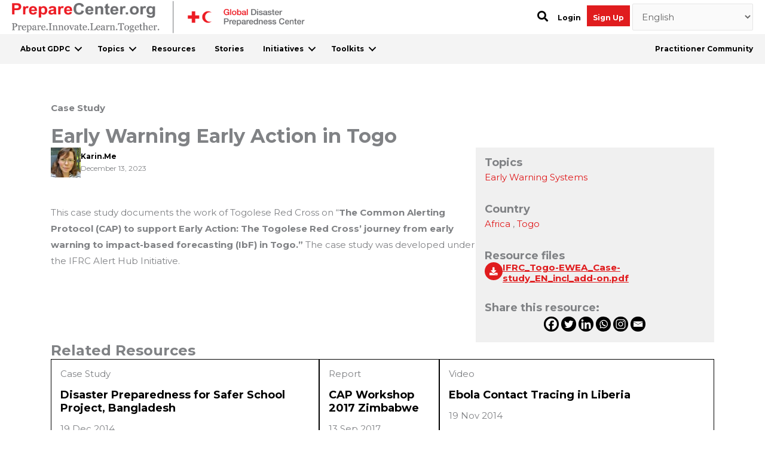

--- FILE ---
content_type: text/css
request_url: https://preparecenter.org/wp-content/themes/prepare-center/css/arc-archive.css?ver=4.0.7
body_size: 4347
content:
#page_banner section.banner_bg {
    background-repeat: no-repeat;
    background-size: cover;
    /* min-height: 400px; */
    box-shadow: inset 0 0 0 2000px rgba(0, 0, 0,0.8);
    background-position: 50% 25%;
    padding: 100px 0;
}

@media (max-width: 991px) {
    #page_banner section.banner_bg {
        padding: 40px 16px 20px;
    }
}

#page_banner .banner_text,
#page_banner .banner_text > h1 {
    color: #fff;
}

@media (min-width: 768px) {
    #page_banner .banner_text {
        max-width: 52%;
    }
}

#page_banner h1 {
    color: #fff;
    letter-spacing: -1px;
    font-weight: 600;
    font-size: 2rem;
    margin-bottom: 10px;
}
.banner_text p {
    font-size: 16px;
}
.banner_text h6 {
    color: #fff;
    font-size: 16px;
}

.banner_text p:last-child,
.banner_text h6:last-child {
    margin-bottom: 0;
}

.banner_text_wrp {
    align-items: center;
    position: relative;
    color: #fff;
    margin-left: auto;
    margin-right: auto;
    max-width: 1150px;
    text-align: left;
}

@media (min-width: 768px) {
    .banner_text_wrp {
        display: flex;
    }
}

.arc_button {
    background: #E01C1E !important;
    color: #ffffff !important;
    display: inline-block;
    font-size: 16px;
    font-weight: normal;
    line-height: 18px;
    padding: 20px 30px;
    text-decoration: none;
    text-shadow: none;
    letter-spacing: 2px;
}
a.arc_button:hover {
    color: #fff;
}
.banner_btn {
    /* align-self: flex-end; */
    justify-content: flex-end;
    flex-direction: column;
    margin-left: 10px;
    position: relative;
    width: 100%;
}

@media (min-width: 768px) {
    .banner_btn {
        display: flex;
        text-align: right;
    }
}

.banner_btn .arc_button {
    margin-bottom: 20px;
}

.arc_bk_btn {
    float: left;
    width: 48%;
    text-align: right;
    position: relative;
    margin-top: 3%;
}
.gray_bg {
    background-color: #F4F4F4;
    margin-bottom: 50px;
    display: block;
    overflow: hidden;
}
.arc_container{
    position: relative;
    max-width: 1150px;
    margin-left: auto;
    margin-right: auto;
    text-align: left;
}
.arc_container form.search-form {
    padding: 30px 0px;
}
.arc_container .result_div {
    width: 70%;
    float: left;
    padding-right: 70px;
}
.arc_container .sidebar {
    width: 30%;
    float: left;
}
@media (min-width: 911px) {
	.post-type-archive-arc_gdpc_resource .arc_container .result_div {
		width: 60%;
		float: left;
		padding-right: initial;
	}
	.post-type-archive-arc_gdpc_resource .arc_container .sidebar {
		width: 40%;
		float: left;
		padding-right: 100px;
	}
}
.results-sort-container {
    display: flex;
    align-items: flex-end;
    gap: 10px;
}
.results-sort-container .result-sort-column-result {
    flex-basis: 70%;
}
.results-sort-container .result-sort-column-sort {
    flex-basis: 30%;
}
.arc_resource_post {
    background: #FFFFFF 0% 0% no-repeat padding-box;
    padding: 15px 20px;
    margin: 25px 0px;
    position: relative;
    display: block;
    overflow: hidden;
    border-bottom: 1px solid #000;
}
.resource_header .resource_type {
    color: #757575;
    text-transform: uppercase;
    font-size: 12px;
    font-weight: 600;
    width: auto;
    float: left;
}
.resource_header .bookmark {
    float: right;
    width: auto;
    padding: 3px 14px;
    border: 1px solid #999;
    border-radius: 50%;
    font-size: 20px;
    color: #E01C1E;
    font-weight: normal;
    cursor: pointer;
    outline: 2px dotted transparent !important;
}
.resource_header .bookmark i:focus,
.resource_header .bookmark i:focus-within,
.resource_header .bookmark i:focus-visible {
    outline: 2px dotted #E01C1E !important;
    outline-offset: 0 !important;
}
.resource_header {
    display: block;
    width: 100%;
    overflow: hidden;
    min-height: 45px;
}
.resource_title a{
    font-weight: 700;
    text-transform: capitalize;
    font-size: 16px;
    color: #000;
    word-break: break-word;
}
.resource_title a:hover,
.resource_title a:focus {
    text-decoration: underline;
}
.resource_desc {
    color: #757575;
    font-size: 13px;
    margin: 12px 0px 0px;
    text-align: justify;
}
.resource_tags {
    font-size: 12px;
    font-weight: 600;
    display: block;
    overflow: hidden;
    float: left;
    width: 100%;
    margin-top: 10px;
}
#archive_container .arc_container .sidebar {
    margin: 20px 0px;
}
#archive_container .arc_container .sidebar h4{
    font-weight: 600;
}
.pagination span.page-numbers.current {
    color: #e01c1e;
    font-size: 12px;
    font-weight: 600;
    padding: 5px;
}
.pagination a.page-numbers, .pagination .facetwp-pager a.facetwp-page {
    padding: 5px;
    color: #757575;
    font-size: 12px;
    font-weight: 600;
}
.pagination .page-numbers.active, .pagination .facetwp-pager a.facetwp-page.active {
    color: #e01c1e;
}
.pagination a.next.page-numbers {
    background: #FFFFFF 0% 0% no-repeat padding-box;
    box-shadow: 0px 3px 10px #00000029;
    padding: 5px 12px;
    border-radius: 50%;
    font-size: 20px;
    margin-left: 10px;
    color: #000;
}

.pagination .facetwp-pager a.facetwp-page.next {
    background: #FFFFFF 0% 0% no-repeat padding-box;
    box-shadow: 0px 3px 10px #00000029;
    padding: 0px 14px;
    border-radius: 50%;
    font-size: 20px;
    margin-left: 0px;
    color: #000;
}

.pagination a.prev.page-numbers{
    background: #FFFFFF 0% 0% no-repeat padding-box;
    box-shadow: 0px 3px 10px #00000029;
    padding: 5px 12px;
    border-radius: 50%;
    font-size: 20px;
    margin-right: 10px;
    color: #000;
}
.pagination .facetwp-pager a.facetwp-page.prev{
    background: #FFFFFF 0% 0% no-repeat padding-box;
    box-shadow: 0px 3px 10px #00000029;
    padding: 0px 12px;
    border-radius: 50%;
    font-size: 20px;
    margin-right: 5px;
    color: #000;
}
.pagination {
    text-align: center;
    clear: both;
}
.loading {
    background-color: #f4f4f4;
    display: block;
    height: 100%;
    left: 0;
    opacity: 0.8;
    position: absolute;
    right: 0;
    text-align: center;
    top: 0;
    width: 100%;
    z-index: 999;
    padding-top: 5%;
}
/* 04/02/2020 */

.arc_container .search-field {
    width: 60%;
    background: #fff;
}

.arc_container .search-submit{
    background: #000;
    margin-left: -5px;
}

#archive_container .sidebar h4{
    margin-bottom: 20px;
}

.facet-filter {
    margin-bottom: 30px;
    color: #000;
}

.facetwp-sort select {
    width: 100%;
    height: 40px;
    font-weight: bold;
    font-size: 13px;
    padding: 5px;
    border: solid 2px #999;
    border-radius: 5px;
}

.facet-filter h5 {
    border-bottom: solid 2px #ddd;
    margin-bottom: 15px;
    font-weight: 800;
}

.facet-filter .facetwp-checkbox.checked {
    color: #e01c1e;
    font-weight: 400;
}

.facet-filter .facetwp-checkbox.checked {
    background-image: url(../images/checked-checkbox.png);
}
.sidebar .facetwp-hidden
{
    display: block;
}
.sidebar a.facetwp-toggle {
    display: none;
}
/**
.sidebar .facetwp-facet {
    max-height: 155px;
    overflow-y: scroll;
    -webkit-overflow-scrolling: touch;
}
 */
.sidebar .facetwp-facet::-webkit-scrollbar {
    width: 5px;
}

.sidebar .facetwp-facet::-webkit-scrollbar-track {
    box-shadow: inset 0 0 6px rgba(0, 0, 0, 0.3);
}

.sidebar .facetwp-facet::-webkit-scrollbar-thumb {
    background-color: #666;
    outline: 1px solid #000;
}

/* 6feb */
#archive_container .facetwp-type-search {
    width: 60%;
    margin-bottom: 0px;
    float: left;
}
#archive_container input.facetwp-search {
    width: 100%;
    padding: 13px;
    padding-left: 40px;
    padding-right: 25px;
}
.post-type-archive-arc_gdpc_resource #archive_container input.facetwp-search {
    border-color: initial;
}
.post-type-archive-arc_gdpc_resource .facetwp-input-wrap .facetwp-icon {
    right: initial;
}
#archive_container i.facetwp-btn {
    right: unset;
    left: 10px;
    opacity: 1;
    width: 20px;
}
#archive_container .search_wrp {
    margin-top: 35px;
    margin-bottom: 20px;
}
.post-type-archive-arc_gdpc_resource #archive_container .search_wrp h4,
.post-type-archive-arc_gdpc_resource #archive_container .result-sort-column-sort h4{
    background: initial;
}
.post-type-archive-arc_gdpc_resource .facetwp-input-wrap {
    display: block;
}
#archive_container a.arc_button.res_archive_page {
    padding: 13px 20px;
    font-size: 12px;
    margin-left: 20px;
    font-weight: 600;
    line-height: 20px;
}
#archive_container a.arc_button.res_search_resource_page.res_archive_page {
    background-color: #000 !important;
    margin-left: 0px !important;
}
#archive_container a.arc_button.res_search_resource_page.res_archive_page:hover {
    background-color: #df1c1e !important;
}
#archive_container a.arc_button.res_search_resource_page.res_archive_page.mobile, .sidebar span.close_filter,  .sidebar .show_result_mobile {
    display: none;
}
.resources-type-tab ul {
    margin: 0px;
}
.resources-type-tab li {
    list-style: none;
    float: left;
    padding: 10px 25px 10px 0px;
}
.resources-type-tab li a {
    padding-bottom: 12px;
    padding: 12px;
    color: #000;
    font-weight: 500;
    opacity: 0.6;
}
.resources-type-tab li a:hover,
.resources-type-tab li a:focus {
    opacity: 1;
}

.resources-type-tab li a.active_tab {
    border-bottom: 2px solid #000;
    font-weight: 700;
    opacity: 1;
}
.resource_attach {
    display: block;
    float: left;
    margin-right: 20px;
    width: 40%;
    margin-top: 8px;
}
.resource_attach img {
    height: 200px;
}
.resource_attach video,
.story_attach video{
    height: 100%;
    max-height: 155px;
    width: 100%;
}
.arc_gdpc_story .fl-builder-module-template {
    padding: 20px 0px;
    max-width: 100%;
}
.wrp_res_filter {
    display: block;
    overflow: hidden;
    padding-top: 10px;
    border-top: 1px solid #707070;
}

.wrp_res_filter .fl-heading{
    padding-bottom:20px;
}

.arc_story_post {
    display: block;
    float: left;
    width: 45%;
    margin-right: 20px;
    min-height: 550px;
}
.arc_story_post .story_title a {
    color: #000;
    font-weight: 600;
    font-size: 14px;
}
.arc_story_post .story_title a:hover,
.arc_story_post .story_title a:focus {
    color: #e31c1e;
    text-decoration: underline;
}
.story_title {
    display: block;
    /* height: 60px; */
    overflow: hidden;
    margin-top: 10px;
}
.arc_story_post img.avatar.avatar-96.photo {
    width: 45px;
}

.arc_story_post span.fl-post-grid-author {
    font-weight: 600;
    display: block;
}
span.fl-post-grid-date {
    color: #757575;
    font-size: 12px;
    display: block;
}
.story_desc {
    color: #000000;
    font-size: 12px;
    opacity: 0.7;
    text-align: justify;
}
.story_tags {
    font-weight: 600;
    font-size: 12px;
    height: 45px;
    overflow: hidden;
}
.story_attach img {
    /* height: 150px; */
    outline: 2px dotted transparent !important;
    outline-offset: -2px !important;
    width: 100%;
}
.story_attach a:focus img {
    outline: 2px dotted #E01C1E !important;
}

.arc_gdpc_story .arc_container .result_div {
    width: 74%;
    float: left;
    padding-right: 20px;
}
.arc_gdpc_story .arc_container .sidebar {
    width: 26%;
    float: left;
    margin: 0px !important;
}
.arc_story_post {
    display: block;
    float: left;
    width: 40%;
    margin-right: 10%;
    min-height: 425px;
}
a.arc_button.bookmarked {
    width: 100%;
    text-align: center;
    font-size: 14px;
    padding: 15px;
    margin-bottom: 35px;
    font-weight: 700;
}
.filter_mobile{
    display: none;
}
.story_attach {
    position: relative;
}
.arc_story_post .bookmark,.arc_story_post1 .bookmark {
    position: absolute;
    top: 8px;
    right: 8px;
    float: right;
    width: auto;
    padding: 3px 12px;
    border: 1px solid #999;
    border-radius: 50%;
    font-size: 15px;
    color: #E01C1E;
    font-weight: normal;
    cursor: pointer;
    background-color: #fff;
}
.attch_title_desc_wrp {
    width:100%;
    display: block;
    float: left;
    overflow: hidden;
    margin-bottom: 5px;
    /* min-height: 150px; */
}


.arc_gdpc_initiative .arc_container .result_div{
    width: 100%;
    display: block;
    overflow: hidden;
    padding: 50px 0 0;
    /* padding-right: 20px; */
}
.arc_story_post .arc-gdpc-video{
    height: 150px;
    width:100%;
    display:block;
}

.arc_gdpc_initiative .arc_initiative_post{
    display: inline-block;
    width: 45%;
    /* min-height: 425px; */
    margin-bottom:40px;
    height: 450px;
}

.arc_gdpc_initiative .arc_initiative_post:nth-child(even) {float: right;}
.arc_gdpc_initiative .arc_initiative_post:nth-child(odd) {float:left}

.initiative_attach img {
    /* height: 250px; */
    width: 100%;
}
.initiative_attach {
    position: relative;
}

.initiative_title{
    display: block;
    /* height: 60px; */
    overflow: hidden;
    margin-top: 10px;
}

.arc_initiative_post .initiative_title span {
    color: #000;
    font-weight: 600;
    font-size: 14px;
}
.initiative_desc{
    color: #000000;
    font-size: 12px;
    opacity: 0.7;
    text-align: justify;
    margin-top: 10px;
}

.arc_initiative_post span.fl-post-grid-author {
    font-weight: 600;
    display: block;
}

.arc_initiative_post .initiative_button{
    background: #FFFFFF 0 0 no-repeat padding-box;
    border: 2px solid #DF1C1E;
    margin-top: 15px;
    width: 20%;
    text-align: center;
}
.arc_initiative_post  .fl-post-grid-more{
    color: #DF1C1E;
    /* padding: 5px 25px; */
    font-weight: 700;
}


/*toolkit*/
.arc_gdpc_toolkit .arc_container .result_div{
    width: 100%;
    display: block;
    overflow: hidden;
    padding: 50px 0 0;
    /* padding-right: 20px; */
}

.arc_gdpc_toolkit .arc_toolkit_post{
    display: inline-block;
    width: 45%;
    /* min-height: 425px; */
    margin-bottom:40px;
    height: 350px;
}

.arc_gdpc_toolkit .arc_toolkit_post:nth-child(even) {float: right;}
/* .arc_gdpc_toolkit .arc_toolkit_post:nth-child(odd) {float:left} */

.toolkit_attach img {
    display: block;
    position: absolute;
    top: 50%;
    left: 50%;
    min-height: 100%;
    min-width: 100%;
    transform: translate(-50%, -50%);
}
.toolkit_attach {
    position: relative;
    height: 160px;
    overflow: hidden;
}

.toolkit_title{
    display: block;
    /* height: 60px; */
    overflow: hidden;
    margin-top: 10px;
}

.arc_toolkit_post .toolkit_title span {
    color: #000;
    font-weight: 600;
    font-size: 14px;
}
.toolkit_desc{
    color: #000000;
    font-size: 12px;
    opacity: 0.7;
    text-align: justify;
    margin-top: 10px;
}

.arc_toolkit_post span.fl-post-grid-author {
    font-weight: 600;
    display: block;
}

.arc_toolkit_post .toolkit_button{
    background: #FFFFFF 0 0 no-repeat padding-box;
    border: 2px solid #DF1C1E;
    margin-top: 15px;
    width: 20%;
    text-align: center;
}
.arc_toolkit_post  .fl-post-grid-more{
    color: #DF1C1E;
    /* padding: 5px 25px; */
    font-weight: 700;
}

/*activity*/
.arc_gdpc_activity .arc_container .result_div{
    width: 100%;
    display: block;
    overflow: hidden;
    padding: 50px 0 0;
    /* padding-right: 20px; */
}

.arc_gdpc_activity .arc_activity_post{
    display: block;
    width: 100%;
    /* min-height: 300px; */

}
.arc_gdpc_activity .arc_activity_post .activity_content,
.arc_gdpc_activity .arc_activity_post .activity_attach{
    display: inline-block;
    width:47%;
    vertical-align: top;
}
.arc_gdpc_activity .arc_activity_post .activity_content{
    float:right;
}
.arc_gdpc_activity .arc_activity_post .activity_attach{
    float:left;

}

.arc_gdpc_activity .arc_activity_post .attch_title_desc_wrp{
    margin-bottom:20px;
}

.arc_gdpc_activity .arc_activity_post:nth-child(even) {float: right;}
/* .arc_gdpc_activity .arc_activity_post:nth-child(odd) {float:left} */

.activity_attach img {
    display: block;
    position: absolute;
    top: 50%;
    left: 50%;
    min-height: 100%;
    min-width: 100%;
    transform: translate(-50%, -50%);
}
.activity_attach {
    position: relative;
    height: 160px;
    overflow: hidden;
}

.activity_title{
    display: block;
    /* height: 60px; */
    overflow: hidden;
    /* margin-top: 10px; */
}

.arc_activity_post .activity_title span,
.arc_activity_post .activity_title h2 {
    color: #000;
    font-weight: 600;
    font-size: 14px;
}
.activity_desc{
    color: #000000;
    font-size: 12px;
    opacity: 0.7;
    text-align: justify;
    margin-top: 10px;
}

.arc_activity_post span.fl-post-grid-author {
    font-weight: 600;
    display: block;
}

.arc_activity_post .activity_button{
    background: #FFFFFF 0 0 no-repeat padding-box;
    border: 2px solid #DF1C1E;
    margin-top: 15px;
    width: 20%;
    text-align: center;
}
.arc_activity_post  .fl-post-grid-more{
    color: #DF1C1E;
    /* padding: 5px 25px; */
    font-weight: 700;
}
#hp_feature_story_1 .fl-col.col-6.arc_story_post1 {
    position: relative;
}
#hp_feature_story_1 .fl-col.col-6.arc_story_post1 .bookmark {
    right: 25px;
    top: 15px;
}
.normal_arc_btn{
    background: #E01C1E !important;
    color: #ffffff !important;
    display: inline-block;
    font-size: 12px;
    font-weight: normal;
    line-height: 12px;
    padding: 10px 30px;
    text-decoration: none;
    text-shadow: none;
    letter-spacing: 1px;
    margin: 0px auto;
    text-align: center;
}
.resource_attach {
    text-align: center;
}
.resource_attach img {
    height: auto;
    max-height: 200px;
    max-width: 265px;
    width: auto;
}
.single_post_content .featured_content img {
    border: 1px solid #ddd;
}
.single_post_content .featured_content {
    display: block;
    width: 100%;
    overflow: hidden;
    text-align: center;
    margin: 20px 0px 0px;
    float: left;
}

a.social-label {
    /* float: right;
    clear: both;
    display: block;
    width: 100%; */
    margin: 0px 10px;
}
/* .story_attach img {
    max-height: 150px;
    width: auto;
    height: auto;
    max-width: 321px;
} */
/* .story_attach {
    position: relative;
    text-align: center;
    min-height: 152px;
} */
.story_title {
    height: 55px;
    margin-bottom: 10px;
}
.story_attach {
    position: relative;
    height: 150px;
    overflow: hidden;
}
.story_attach img {
    display: block;
    position: absolute;
    top: 50%;
    left: 50%;
    min-height: 100%;
    min-width: 100%;
    transform: translate(-50%, -50%);
}
.toolkit_title a, .activity_title a{
    color: #000 !important;
}

.story_attach img, .initiative_attach img {
    display: block;
    position: absolute;
    top: 50%;
    left: 50%;
    min-height: 100%;
    min-width: 100%;
    transform: translate(-50%, -50%);
}
.toolkit_title a, .activity_title a{
    color: #000 !important;
}
.initiative_attach{
    position: relative;
    height: 250px;
    overflow: hidden;
}
span.clear_serach {
    position: absolute;
    right: 10px;
    bottom: 0;
    font-weight: 700;
    cursor: pointer;
}
.arc_gdpc_topics ul {
    margin: 0px 0px 0px 20px;
}
.arc_gdpc_topics .left-sidebar {
    width: 30%;
    float: left;
}
.arc_gdpc_topics .main-content {
    width: 70% !important;
    padding: 4em 20px;
    float: left;
}
.facet-filter {
    position: relative;
    display: block;
    float: left;
    width: 100%;
}

a.clear_facet {
    display: block;
    margin-inline: 0.66667rem;
    text-align: right;
}

.facetwp-type-search i.clear {
    background: transparent url('../images/icon-close.png') 6px 50% no-repeat;
    background-size: 14px 14px;
    cursor: pointer;
    display: inline-block;
    height: 100%;
    line-height: 1;
    opacity: 0.3;
    position: absolute;
    right: 30px;
    width: 24px;
}

.facetwp-type-search i.clear:hover {
    opacity: 0.8;
}

/* No clear icon  while the Search facet is loading */
/* and when an auto-refresh is running */
.facetwp-type-search .f-loading + input + i.clear,
.facetwp-type-search .loading + i.clear {
    display: none !important;
}

.facetwp-facet input.facetwp-search {
    display: inline-block !important;
    padding-right: 54px;
}

--- FILE ---
content_type: text/css
request_url: https://preparecenter.org/wp-content/themes/prepare-center/css/arc-microsite.css?ver=4.0.7
body_size: -296
content:
.microsite-translate {
    position: absolute;
}

.microsite-translate__wrapper {
    background-color: white;
    border: 2px solid #E01C1E;
    border-radius: 10px;
    margin: 10px 0 0 10px;
    padding: 5px;
    position: relative;
    z-index: 100;
}

.microsite-translate__wrapper .fl-module-content {
    margin: 0;
}

.microsite-translate__wrapper p {
    margin: 0;
}

--- FILE ---
content_type: text/css
request_url: https://preparecenter.org/wp-content/themes/prepare-center/css/arc-resource.css?ver=4.0.7
body_size: 143
content:
.arc-resource__type {
	font-weight: 600;
	margin-block-end: 1rem;
	margin-inline-end: 3.6rem;
}

.arc-resource__title {
	font-size: 2.13333rem;
	font-weight: 700;
	line-height: 1.2;
	margin-block: 0 4rem;
	margin-inline-end: 3.6rem;
}

.arc-resource__container {
	display: flex;
	flex-direction: column;
	gap: 2rem;
}

.arc-resource__meta {
	align-items: flex-start;
	display: flex;
	gap: 2rem;
	justify-content: space-between;
	margin-block-end: 3rem;
}

.arc-resource__profile {
	align-items: center;
	display: flex;
	gap: 1rem;
}

.arc-resource__avatar {
	max-width: 3.33333rem;

	> img {
		border-radius: 50%;
	}
}

.arc-resource__profile-content {
	font-size: 0.8rem;
	font-weight: 400;
	line-height: 1.2;
}

.arc-resource__author {
	color: #000;
	display: inline-block;
	font-weight: 700;
	margin-block-end: 0.4rem;
	text-decoration: none;
}

.arc-resource__feature {
	margin-block: 3rem;
}

@media (min-width: 800px) {
	.arc-resource__container {
		flex-direction: row;
		justify-content: space-between;
	}

	.arc-resource__main {
		flex-basis: 65%;
		flex-grow: 1;
	}

	.arc-resource__sidebar {
		 max-width: 27rem;
	}

	.arc-resource__feature {
		margin-inline: auto;
		max-width: 42rem;
	}
}

.arc-resource__related-content {
	margin-block: 3rem 6rem;
}

.arc-resource__related-heading {
	font-size: 1.6rem;
	font-weight: 700;
	line-height: 1.2;
	margin-block: 0 1rem;
}

.arc-resource__related-cards {
	display: flex;
	flex-direction: column;
	flex-wrap: wrap;
	gap: 1.5rem;
	justify-content: space-between;
}

@media screen and (min-width: 500px) {
	.arc-resource__related-cards {
		flex-direction: row;

		> div {
			flex-basis: 45%;
			flex-grow: 1;
		}
	}
}

@media screen and (min-width: 750px) {
	.arc-resource__related-cards {
		flex-wrap: nowrap;

		> div {
			flex-basis: 33%;
		}
	}
}


--- FILE ---
content_type: text/css
request_url: https://preparecenter.org/wp-content/themes/prepare-center/css/arc-card.css?ver=4.0.7
body_size: -196
content:
.arc-card {
	display: flex;
	flex-direction: column;
	line-height: 1.25;
}

.arc-card__media {
	flex-shrink: 0;

	iframe {
		display: block;
		width: 100%;
	}
}

.arc-card__media-link {
	display: block;
}

.arc-card__content {
	border: 1px solid #000;
	flex-grow: 1;
	padding: 1rem;
}

.arc-card__type {
	margin-block-end: 1rem;
}

.arc-card__title {
	font-size: 1.2rem;
	font-weight: 700;
	line-height: 1.25;
	margin-block-end: 1rem;
}

.arc-card__title-link {
	color: #000;
}

.arc-card__date {
	margin-block-end: 1.5rem;
}

.arc-card__summary {
	margin-block-end: 1.5rem;
}

.arc-card__tags {
	font-weight: 700;
}


--- FILE ---
content_type: application/x-javascript
request_url: https://preparecenter.org/wp-content/themes/prepare-center/js/arc-script.js?ver=4.0.7
body_size: 4775
content:
jQuery(document).ready(function ($) {

    // if(jQuery.type(URLSearchParams) != "undefined"){
    //     var urlParams = new URLSearchParams(location.search);

    //     if (urlParams == null) {
    //         $("ul").find("[data-status='draft']").addClass("arc-current-status");
    //     } else {
    //         var status = urlParams.get('status');
    //         if (status == null) {
    //             status = "draft";
    //         }
    //         $("ul").find("[data-status='" + status + "']").addClass("arc-current-status");
    
    //     }
    // }
    
    
    // $('.bookmark').click(function () {
    $(document).on('click', '.bookmark', function () {

        console.log('bookmarked : ' + $(this).attr('data-post'));

        var post_id = $(this).attr('data-post');
        var nonce = $(this).attr('data-nonce');
        if (post_id != undefined) {
            if ($("#post_wrp_" + post_id).hasClass("arc_resource_post")) {
                $('#post_wrp_' + post_id).append('<div class="loading"></div>');
            }
            $.ajax({
                type: "post",
                dataType: "json",
                url: arc.ajaxurl,
                data: { action: "arc_pst_bookmark", post_id: post_id, nonce: nonce },
                success: function (response) {
                    $(".loading").remove();
                    if (response.status == 1) {
                        if (response.msg == 'Unbookmarked') {
                            $('#post_wrp_' + post_id + ' .bookmark').removeClass('bookmarked');
                            $('#post_wrp_' + post_id + ' .bookmark').html('<i class="far fa-bookmark" data-icon="fas fa-bookmark"></i>');
                            $('.post_wrp_' + post_id + ' .bookmark').removeClass('bookmarked');
                            $('.post_wrp_' + post_id + ' .bookmark').html('<i class="far fa-bookmark" data-icon="fas fa-bookmark"></i>');
                        } else {
                            $('#post_wrp_' + post_id + ' .bookmark').addClass('bookmarked');
                            $('#post_wrp_' + post_id + ' .bookmark').html('<i class="fas fa-bookmark" data-icon="fas fa-bookmark"></i>');
                            $('.post_wrp_' + post_id + ' .bookmark').addClass('bookmarked');
                            $('.post_wrp_' + post_id + ' .bookmark').html('<i class="fas fa-bookmark" data-icon="fas fa-bookmark"></i>');
                        }
                        // bookmarked


                        //   $("#vote_counter").html(response.vote_count);
                    }
                    else {
                        console.log('Error: ' + response.msg);
                    }
                }
            })
        }
        return false;
    });

    $("#share_btn").click(function () {
        $('span.social_icons_custom').toggle();
    });

    $('.delete_profile_post').click(function () {
        // alert(window.location.href);
        var post_id = $(this).attr('data-post-id');
        var nonce = $(this).attr('data-nonce');
        var redirect = window.location.href;
        deletepost(post_id, nonce, redirect);
    });

    $('#delete_post').click(function () {
        $('.confirm_box').show();
        // wp_delete_post
    });

    $('#confirm_delete_story').click(function(){
        var post_id = $('#delete_post').attr('data-post-id');
        var nonce = $('#delete_post').attr('data-nonce');
        var post_archive = $('#delete_post').attr('post');
        var redirect = arc.siteurl + "/" + post_archive;
        deletepost(post_id, nonce, redirect);
    });

    $('.res_search_resource_page.res_archive_page').click(function () {
        $('.facetwp-btn').trigger('click');
    });
    // facetwp-btn

    $('.reply .comment-reply-link').click(function () {
        $('li.comment .custom_reply_form').remove();
        var reply_html = $('.custom_reply_form_wrp').html();
        console.log('Replied : ' + $(this).attr('data-commentid'));

        var parent_commentid = $(this).attr('data-commentid');
        $('#div-comment-' + parent_commentid).after(reply_html);
        var postid = $(this).attr('data-postid');
        var nonce = $(this).attr('data-nonce');
        $('#reply_commid').val(parent_commentid);
        $('#comm_postid').val(postid);
        $('#reply_text').val('');
        // arc_comment_reply_ajx
        return false;
    });

    $(document).on('submit', '#reply_frm_submit', function () {

        var reply_text = $('#reply_text').val();
        var reply_commid = $('#reply_commid').val();
        var comm_postid = $('#comm_postid').val();
        var nonce = $('#nonce').val();

        if (comm_postid != undefined && reply_text != '') {
            $('.custom_reply_form').append('<div class="loading"></div>');
            $.ajax({
                type: "post",
                dataType: "json",
                url: arc.ajaxurl,
                data: { action: "arc_comment_reply_ajx", reply_text: reply_text, reply_commid: reply_commid, comm_postid: comm_postid, nonce: nonce },
                success: function (response) {
                    $(".loading").remove();
                    if (response.status == 1) {
                        $('#reply_text').after(response.msg);
                        setTimeout(function () { location.reload(); }, 1000);
                    }
                    else {
                        $('#reply_text').after(response.msg);
                        console.log('Error: ' + response.msg);
                    }
                }
            })
        }
        return false;
    });
    // $('.cancel_reply').click(function () {
    $(document).on('click', '.cancel_reply', function () {
        $('li.comment .custom_reply_form').remove();
    });
    $(document).on('submit', '#comment_frm_submit', function () {

        var comment_text = $('#comment_text').val();
        var comm_postid = $('#comm_postid').val();
        var nonce = $('#nonce_add').val();

        if (comm_postid != undefined && comment_text != '') {
            $('.comment_frm_submit').append('<div class="loading"></div>');
            $('#wait_approval').text('');
            $.ajax({
                type: "post",
                dataType: "json",
                url: arc.ajaxurl,
                data: { action: "arc_comment_add_ajx", comment_text: comment_text, comm_postid: comm_postid, nonce: nonce },
                success: function (response) {
                    $(".loading").remove();
                    if (response.status == 1) {
                        $('#comment_text').after(response.msg);
                        setTimeout(function () { location.reload(); }, 1000);
                    }
                    else {
                        $('#comment_text').after(response.msg);

                        console.log('Error: ' + response.msg);
                    }
                }
            })
        }
        return false;
    });

    $('.filter_mobile').click(function () {
        $('#archive_container .arc_container .sidebar').show();
        $('.arc_gdpc_story .arc_container .result_div').hide();
        $('#resource_arc_result').hide();
        $('.filter_mobile').hide();
        $('.show_result_mobile').show();
    });
    $('.close_filter').click(function () {
        $('#archive_container .arc_container .sidebar').hide();
        $('.arc_gdpc_story .arc_container .result_div').show();
        $('#resource_arc_result').show();
        $('.filter_mobile').show();
        $('.show_result_mobile').hide();
    });
    $("#show_result_mobile").click(function () {
        $('.close_filter').trigger('click');
        $('html,body').animate({
            scrollTop: $(".result_div").offset().top
        }, 'slow');
    });
    $('.gdpc_mobile_menu').click(function () {
        $('.gdpc_overview .left-sidebar').show();
    });
    $('.close_gdpc_menu').click(function () {
        $('.gdpc_overview .left-sidebar').hide();
    });

    // Profile page
    $(document).on('click', '#edit_email', function () {
        $('.label_btn_wrp').addClass('hidden');
        $('.edit_label_btn_wrp').removeClass('hidden');
        $('.resp_msg').html('');
        $('#user_email').val($('#user_email_label').text());
    });
    $(document).on('click', '#cancel_email', function () {
        $('.label_btn_wrp').removeClass('hidden');
        $('.edit_label_btn_wrp').addClass('hidden');
    });
    $(document).on('click', '#save_email', function () {
        var user_email = $('#user_email').val();
        var nonce = $(this).attr('data-n');
        if (user_email != '' && nonce != '') {
            $('.edit_label_btn_wrp').append('<div class="loading"></div>');
            $.ajax({
                type: "post",
                dataType: "json",
                url: arc.ajaxurl,
                data: { action: "arc_profile_update_email", user_email: user_email, nonce: nonce },
                success: function (response) {
                    $(".loading").remove();
                    if (response.status == 1) {
                        $('.resp_msg').html('<span style="color:green">' + response.msg + '</span>');
                        setTimeout(function () { location.reload(); }, 1000);
                    }
                    else {
                        $('.resp_msg').html('<span style="color:red">' + response.msg + '</span>');
                        console.log('Error: ' + response.msg);
                    }
                }
            })
        }
    });

    $(document).on('click', '#save_password', function () {
        var oldpassword = $('#oldpassword').val();
        var newpassword = $('#newpassword').val();
        var cnewpassword = $('#cnewpassword').val();
        var nonce = $(this).attr('data-n');
        if (newpassword == '' || cnewpassword == '' || (newpassword != cnewpassword)) {
            $('.resp_msg1').html('<span style="color:red">Invalid New Password</span>');
            return false;
        }
        if (oldpassword != '' && nonce != '' && newpassword == cnewpassword) {
            $('.update_pass').append('<div class="loading"></div>');
            $.ajax({
                type: "post",
                dataType: "json",
                url: arc.ajaxurl,
                data: { action: "arc_profile_update_password", oldpassword: oldpassword, nonce: nonce, newpassword: newpassword, cnewpassword: cnewpassword },
                success: function (response) {
                    $(".loading").remove();
                    if (response.status == 1) {
                        $('.resp_msg1').html('<span style="color:green">' + response.msg + '</span>');
                        setTimeout(function () { location.reload(); }, 1000);
                    }
                    else {
                        $('.resp_msg1').html('<span style="color:red">' + response.msg + '</span>');
                        console.log('Error: ' + response.msg);
                    }
                }
            })
        } else {
            $('.resp_msg1').html('<span style="color:red">Invalid New Password</span>');
        }
    });

    $(document).on('submit', '#resetform', function () {
        var user_pass1 = $('#user_pass1').val();
        var user_pass2 = $('#user_pass2').val();
        var get_key = $('#get_key').val();
        var get_login = $('#get_login').val();
        var nonce = $('#_wpnonce').val();
        if (user_pass1 == '' || user_pass2 == '' || (user_pass1 != user_pass2)) {
            $('.resp_msg1').html('<span style="color:red">Invalid New Password</span>');
            return false;
        }
        if (user_pass1 != '' && nonce != '' && user_pass1 == user_pass2) {
            $('#resetform').append('<div class="loading"></div>');
            $.ajax({
                type: "post",
                dataType: "json",
                url: arc.ajaxurl,
                data: { action: "arc_reset_password", nonce: nonce, user_pass1: user_pass1, get_key: get_key, get_login: get_login },
                success: function (response) {
                    $(".loading").remove();
                    if (response.status == 1) {
                        $('.resp_msg1').html('<span style="color:green">' + response.msg + '</span>');
                        setTimeout(function () { window.location.href = arc.siteurl + "/login"; }, 1000);
                    }
                    else {
                        $('.resp_msg1').html('<span style="color:red">' + response.msg + '</span>');
                        console.log('Error: ' + response.msg);
                    }
                }
            })
        } else {
            $('.resp_msg1').html('<span style="color:red">Invalid New Password</span>');
        }
        return false;
    });

    // save_password

    // Change Pass
    $(document).on('click', '#edit_password', function () {
        $('.current_pass').addClass('hidden');
        $('.update_pass').removeClass('hidden');
        // $('.resp_msg').html('');
        // $('#user_email').val($('#user_email_label').text());
    });
    $(document).on('click', '#cancel_password', function () {
        $('.current_pass').removeClass('hidden');
        $('.update_pass').addClass('hidden');
    });

    $("input[name='sf1']").click(function () {
        var checked_val = $("input[name='sf1']:checked").val();
        var nonce = $('#sf1').val();
        $('.personal_contact_form').append('<div class="loading"></div>');
        // alert(checked_val);
        $.ajax({
            type: "post",
            dataType: "json",
            url: arc.ajaxurl,
            data: { action: "arc_profile_update_personal_contact", checked_val: checked_val, nonce: nonce },
            success: function (response) {
                $(".loading").remove();
                if (response.status == 1) {
                    $('.resp_msg_sf1').html('<span style="color:green">' + response.msg + '</span>');
                    setTimeout(function () { $('.resp_msg_sf1').html(''); }, 3000);
                }
                else {
                    $('.resp_msg_sf1').html('<span style="color:red">' + response.msg + '</span>');
                    console.log('Error: ' + response.msg);
                }
            }
        })
    });

    $("input[name='sf2']").click(function () {
        var checked_val = $("input[name='sf2']:checked").val();
        var nonce = $('#sf2').val();
        $('.system_notification').append('<div class="loading"></div>');
        // alert(checked_val);
        $.ajax({
            type: "post",
            dataType: "json",
            url: arc.ajaxurl,
            data: { action: "arc_profile_update_system_notification", checked_val: checked_val, nonce: nonce },
            success: function (response) {
                $(".loading").remove();
                if (response.status == 1) {
                    $('.resp_msg_sf2').html('<span style="color:green">' + response.msg + '</span>');
                    setTimeout(function () { $('.resp_msg_sf2').html(''); }, 3000);
                }
                else {
                    $('.resp_msg_sf2').html('<span style="color:red">' + response.msg + '</span>');
                    console.log('Error: ' + response.msg);
                }
            }
        })
    });

    $("input[name='sf3']").click(function () {
        var checked_val = $("input[name='sf3']:checked").val();
        var nonce = $('#sf3').val();
        $('.email_notification').append('<div class="loading"></div>');
        // alert(checked_val);
        $.ajax({
            type: "post",
            dataType: "json",
            url: arc.ajaxurl,
            data: { action: "arc_profile_update_email_notification", checked_val: checked_val, nonce: nonce },
            success: function (response) {
                $(".loading").remove();
                if (response.status == 1) {
                    $('.resp_msg_sf3').html('<span style="color:green">' + response.msg + '</span>');
                    setTimeout(function () { $('.resp_msg_sf3').html(''); }, 3000);
                }
                else {
                    $('.resp_msg_sf3').html('<span style="color:red">' + response.msg + '</span>');
                    console.log('Error: ' + response.msg);
                }
            }
        })
    });

    $('#remove_account').click(function () {
        $('.confirm_box').show();
    });

    $("#confirm_delete").click(function(){
            var nonce = $('#remove_account').attr('data-nonce');
            $('.remove_account').append('<div class="loading"></div>');
            $('.resp_msg_remove_account').html('<span style="color:red">Deleting account...</span>');
            // alert(checked_val);
            $.ajax({
                type: "post",
                dataType: "json",
                url: arc.ajaxurl,
                data: { action: "arc_delete_account", nonce: nonce },
                success: function (response) {
                    $(".loading").remove();
                    if (response.status == 1) {
                        $('.resp_msg_remove_account').html('<span style="color:green">' + response.msg + '</span>');
                        setTimeout(function () { location.reload(); }, 2000);
                    }
                    else {
                        $('.resp_msg_remove_account').html('<span style="color:red">' + response.msg + '</span>');
                        console.log('Error: ' + response.msg);
                    }
                }
            })
    });

    $("#cancel_delete").click(function(){
        $('.confirm_box').hide();
    });
    

    $('#commentform').submit(function () {
        var cmtText = $('#comment').val();
        if (cmtText == '') {
            $('.error_msg').remove();
            $('#submit').before('<span style="color: #ec1b23;float: left;font-weight: 700;" class="error_msg">Comment field is empty</span>');
            return false;
        }
        $('.error_msg').remove();

        var comment_text = $('#comment').val();
        var comm_postid = $('#comment_post_ID').val();
        var nonce = $('#nonce_add').val();

        if (comm_postid != undefined && comment_text != '') {
            $('.commentform').append('<div class="loading"></div>');
            $('#comment_text').remove();
            $.ajax({
                type: "post",
                dataType: "json",
                url: arc.ajaxurl,
                data: { action: "arc_comment_add_ajx", comment_text: comment_text, comm_postid: comm_postid, nonce: nonce },
                success: function (response) {
                    $(".loading").remove();
                    if (response.status == 1) {
                        $('#submit').before('<span id="comment_text" class="error_msg">' + response.msg + '</span>');
                        setTimeout(function () { location.reload(); }, 1000);
                    }
                    else {
                        $('#submit').before('<span id="comment_text" class="error_msg">' + response.msg + '</span>');
                        // $('#comment_text').after(response.msg);
                        console.log('Error: ' + response.msg);
                    }
                }
            })
        }
        return false;
    });

    function deletepost(post_id, nonce, redirect) {
        if (post_id != undefined) {
            $('.single_content_wrp').append('<div class="loading"></div>');
            $('.resp_msg_remove_account').html('<span style="color:red">Deleting item...</span>');
            $.ajax({
                type: "post",
                dataType: "json",
                url: arc.ajaxurl,
                data: { action: "arc_pst_delete", post_id: post_id, nonce: nonce },
                success: function (response) {
                    $(".loading").remove();
                    if (response.status == 1) {
                        $('.single_content_wrp').html("<span style='color:red;text-align:center;'> Deleted successfully !!!</span> ");
                        $('.attchments').remove();
                        $('.comment_wrp').remove();
                        setTimeout(function () { window.location.href = redirect }, 1000);
                    }
                    else {
                        console.log('Error: ' + response.msg);
                    }
                }
            })
        }
        return false;
    }

    // $('a.btn.btn-mo.btn-social').ready(function () {
    //     // alert('Hi');
    //     // $(this).css("width", "100%");
    //     // $(this).css("height", "100px");
    // });

    $('.fb-class, .fb-label').click(function () {
        $('.fb-class').addClass('hidden');
        $('.fb-label').addClass('hidden');
        $('.fb-label_wrp').addClass('hidden');
        $('.fb_input_wrp').removeClass('hidden');
        // 
    });
    $('.tw-class, .tw-label').click(function () {
        $('.tw-class').addClass('hidden');
        $('.tw-label').addClass('hidden');
        $('.tw-label_wrp').addClass('hidden');
        $('.tw_input_wrp').removeClass('hidden');
        // 
    });
    $('.ln-class, .ln-label').click(function () {
        $('.ln-class').addClass('hidden');
        $('.ln-label').addClass('hidden');
        $('.ln-label_wrp').addClass('hidden');
        $('.ln_input_wrp').removeClass('hidden');
        // 
    });
    $('.yt-class, .yt-label').click(function () {
        $('.yt-class').addClass('hidden');
        $('.yt-label').addClass('hidden');
        $('.yt-label_wrp').addClass('hidden');
        $('.yt_input_wrp').removeClass('hidden');
        // 
    });

    $('#fb_cancel').click(function () {
        $('.fb-class').removeClass('hidden');
        $('.fb-label').removeClass('hidden');
        $('.fb-label_wrp').removeClass('hidden');
        $('.fb_input_wrp').addClass('hidden');
        // 
    });
    $('#tw_cancel').click(function () {
        $('.tw-class').removeClass('hidden');
        $('.tw-label').removeClass('hidden');
        $('.tw-label_wrp').removeClass('hidden');
        $('.tw_input_wrp').addClass('hidden');
        // 
    });
    $('#ln_cancel').click(function () {
        $('.ln-class').removeClass('hidden');
        $('.ln-label').removeClass('hidden');
        $('.ln-label_wrp').removeClass('hidden');
        $('.ln_input_wrp').addClass('hidden');
        // 
    });
    $('#yt_cancel').click(function () {
        $('.yt-class').removeClass('hidden');
        $('.yt-label').removeClass('hidden');
        $('.yt-label_wrp').removeClass('hidden');
        $('.yt_input_wrp').addClass('hidden');
        // 
    });

    $('.social_link_save').click(function () {
        var nonce = $('#social_n').val();
        var src = $(this).attr('data-social');
        var link = $('#' + src + '_link').val();

        if (link != '') {
            $('.' + src + '-wrp').append('<div class="loading"></div>');
            $.ajax({
                type: "post",
                dataType: "json",
                url: arc.ajaxurl,
                data: { action: "arc_update_social_link", link: link, nonce: nonce, src: src },
                success: function (response) {
                    $(".loading").remove();
                    if (response.status == 1) {
                        $('.resp_msg_' + src).html("<span style='color:green;text-align:center;'> " + response.msg + "</span> ");
                        setTimeout(function () { location.reload(); }, 1000);
                    }
                    else {
                        console.log('Error: ' + response.msg);
                        $('.resp_msg_' + src).html("<span style='color:red;text-align:center;'>" + response.msg + "</span> ");
                    }
                }
            })
        }
    });
    if ($('#resource_topics_settings').length) {
        $('#resource_topics_settings').select2();
    }
    $("#user_avatar").change(function () {
        readURL(this);
    });

    $(document).on('click', '.clear_facet', function () {
        var facet = $(this).attr('data-attr');
        FWP.reset(facet);
    });
    $(document).on('click', '.clear_all_facet', function () {
        FWP.reset();
    });
    
});

document.addEventListener('facetwp-loaded', function() {

    const searchfacet = 'search_resources';
    const searchbox = document.querySelector(`[data-name="${searchfacet}"] .facetwp-search`);

    if (!searchbox.nextElementSibling?.matches('i')) {
        const clearIcon = document.createElement('i');
        clearIcon.className = 'clear';
        clearIcon.title = 'Clear Search';
        searchbox.after(clearIcon);
    }

    if (searchbox.value === '') {
        searchbox.nextElementSibling.style.display = 'none';
    }

    searchbox.addEventListener('keyup', function() {
        if (FWP.settings[searchfacet]['auto_refresh'] === 'yes') {
            this.classList.add('loading');
        }
        if (this.value !== '') {
            this.nextElementSibling.style.display = '';
        }
    });

    searchbox.classList.remove('loading');

    searchbox.nextElementSibling.addEventListener('click', function() {
        // ignore while Search facet is loading
        if (!searchbox.previousElementSibling.classList.contains('f-loading')) {
            this.style.display = 'none';
            searchbox.value = '';
            if (FWP.facets[searchfacet].length) {
                FWP.autoload();
            }
        }
    });
});

window.onload = function () {
    var main_language = 'en';
    var current_language = document.getElementsByTagName('html')[0].getAttribute('lang');
    // change dropdown language
    var my_selectors = document.querySelectorAll('#gtranslate_selector [value="en|' + current_language + '"]');
	if(my_selectors.length != 0){
		my_selectors[0].selected = true;
        my_selectors[1].selected = true;
	}
};
function readURL(input) {
    if (input.files && input.files[0]) {
        var reader = new FileReader();

        reader.onload = function (e) {
            jQuery('#profile_pic img').attr('src', e.target.result);
        }
        reader.readAsDataURL(input.files[0]);
    }
}
jQuery(function ($) {
    // alert('asd');
    setTimeout(function(){ 
        // alert('asd');
        $('select.facetwp-sort-select option[value="date_desc"]').attr("selected",null);
        $('select.facetwp-sort-select option[value="date_desc"]').attr("selected","selected");
     }, 1000);
   
});

// Reading progress bar
jQuery(function( $ ) {
    var winHeight = $(window).height(),
        docHeight = $(document).height(),
        max = docHeight - winHeight,
        initialScroll = $(document).scrollTop(),
        initialScrollPercent = 100 * initialScroll / max;

    // Set initial css for partially scrolled pages on load
    $(document).ready(function(e) {
        var setCSS;
        if(setCSS === undefined){
            setCSS = $('.progress-bar').css('width', initialScrollPercent + "%" );
        } else {
            e.stopPropagation;
        }
    });
    
    // Update css during scrolling
    $(window).on('scroll', function() {
        var scroll = $(document).scrollTop(),
            scrollPercent = 100 * scroll / max;
	    $('.progress-bar').css('width', scrollPercent + "%" );
    });
});
